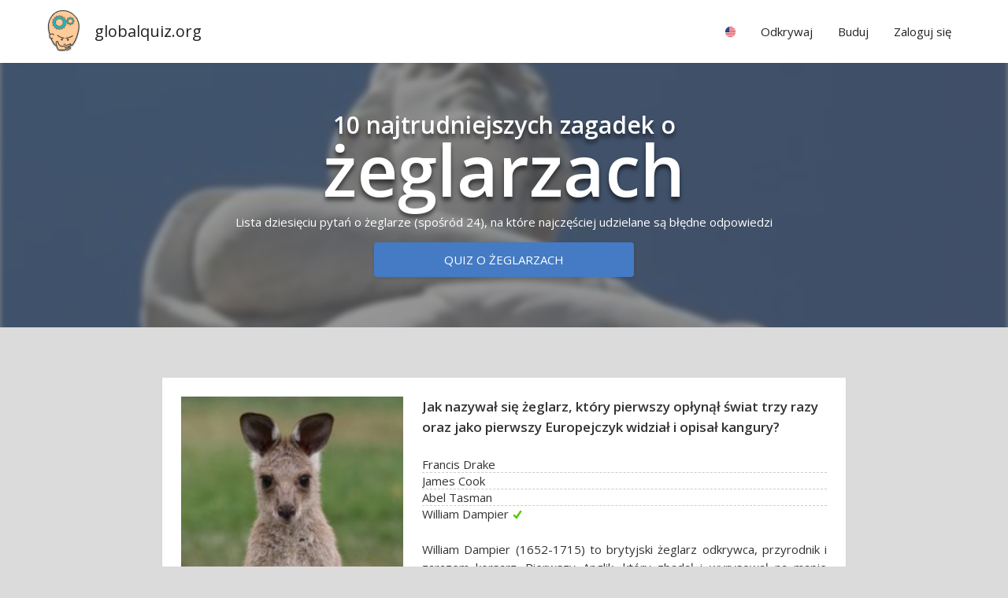

--- FILE ---
content_type: text/html; charset=utf-8
request_url: https://globalquiz.org/pl/najtrudniejsze-zagadki-zeglarze/
body_size: 10436
content:
<!DOCTYPE html>
<html lang="pl">
<head>
<script>ua=0;cc="US";cn="Stany Zjednoczone";l='pl';</script>


<meta charset="utf-8">
<!--[if lt IE 9]>
<script src="http://html5shim.googlecode.com/svn/trunk/html5.js"></script>
<![endif]--> 
<title>10 najtrudniejszych zagadek o żeglarzach | globalquiz.org</title>
<meta name="description" content="Lista dziesięciu pytań o żeglarze (spośród 24), na które najczęściej udzielane są błędne odpowiedzi" />
<meta name="viewport" content="width=device-width, initial-scale=1.0, maximum-scale=1.0" />
<meta name="keywords" content="żeglarze, zagadki, najtrudniejsze pytania" />
<link rel="stylesheet" href="/media/26/css/main.css" type="text/css" />

<link rel="alternate" hreflang="de" href="/de/segler-r%C3%A4tsel/" />
<link rel="alternate" hreflang="en" href="/en/toughest-sailors-riddles/" />
<link rel="alternate" hreflang="pl" href="/pl/najtrudniejsze-zagadki-zeglarze/" />

<meta property="fb:app_id" content="148499115314210" /> 
<meta property="og:url" content="https://globalquiz.org/pl/najtrudniejsze-zagadki-zeglarze/" />
<meta property="og:type" content="article" />


<meta property="og:title" content="10 najtrudniejszych zagadek o żeglarzach" />
<meta property="og:site_name" content="GlobalQuiz" />
<meta property="og:image" content="https://globalquiz.org/media/pic/300/873.jpg" />
<meta property="og:description" content="Jak nazywał się żeglarz, który pierwszy opłynął świat trzy razy oraz jako pierwszy Europejczyk widział i opisał kangury? Jak nazywała się pierwsza kobieta-admirał w Hiszpanii? Kto pierwszy samotnie przepłynął przez strefę ryczących czterdziestek dookoła świata?" />
<meta property="og:section" content="Najtrud&shy;niejsze zagadki " />


<script async src="//pagead2.googlesyndication.com/pagead/js/adsbygoogle.js"></script>
<script>
     (adsbygoogle = window.adsbygoogle || []).push({
          google_ad_client: "ca-pub-2026375587207014",
          enable_page_level_ads: true
     });
</script>


<link rel="stylesheet" href="https://fonts.googleapis.com/css?family=Open+Sans:400,600&subset=latin-ext,latin" media="(min-width: 801px)">

<link rel="shortcut icon" href="/media/favicon.ico" />


</head>
<body id="WebPage" itemscope itemtype="https://schema.org/WebPage" class="imageboard facts nfacts pl">
<div id="fullpageheight">


<header><div class="pagewidth"><a class="logo" href="/pl/">globalquiz.org</a><div id="mobile-menu-expand"></div><nav><ul class="mainmenu"><li class="group"><div class="label"><span class="rflag" id="mf"></span></div><ul class="langs"><li><a href="/de/segler-r%C3%A4tsel/" hreflang="de">język niemiecki &raquo;</a></li><li><a href="/en/toughest-sailors-riddles/" hreflang="en">język angielski &raquo;</a></li><li><a href="/ru/%D1%81%D0%B0%D0%BC%D1%8B%D0%B5-%D1%82%D1%80%D1%83%D0%B4%D0%BD%D1%8B%D0%B5-%D0%B7%D0%B0%D0%B3%D0%B0%D0%B4%D0%BA%D0%B8/" hreflang="ru">język rosyjski &raquo;</a></li><li><a href="/fr/%C3%A9nigmes/" hreflang="fr">język francuski &raquo;</a></li><li><a href="/nl/moeilijkste-raadsels/" hreflang="nl">język niderlandzki &raquo;</a></li><li><a href="/es/enigmas/" hreflang="es">język hiszpański &raquo;</a></li><li><a href="/uk/%D0%BD%D0%B0%D0%B9%D1%81%D0%BA%D0%BB%D0%B0%D0%B4%D0%BD%D1%96%D1%88%D1%96-%D0%B7%D0%B0%D0%B3%D0%B0%D0%B4%D0%BA%D0%B8/" hreflang="uk">język ukraiński &raquo;</a></li><li><a href="/pt/enigmas/" hreflang="pt">język portugalski &raquo;</a></li><li><a href="/it/enigmi/" hreflang="it">język włoski &raquo;</a></li><li class="tip">Twój kraj
                            
                            <a href="/pl/ustawienia/" id="rep-country-name"><span class="rflag"></span>&nbsp;&nbsp;<span class="rep-country-name"></span></a></li></ul></li><li class="group"><div class="label">Odkrywaj</div><ul><li><a href="/pl/ciekawostki/">Ciekawostki &raquo;</a></li><li><a href="/pl/najtrudniejsze-zagadki/">Najtrud&shy;niejsze zagadki &raquo;</a></li><li><a href="/pl/mapy-wiedzy/">Mapy wiedzy &raquo;</a></li></ul></li><li class="group"><div class="label">Buduj</div><ul class="stickright"><li><a href="/pl/rankingi/autorzy/">Ranking autorów &raquo;</a></li><li><a href="/pl/pytania/">Ostatnie pytania &raquo;</a></li><li><a rel="nofollow" href="/pl/tlumacz-pytania/">Przetłumacz pytanie &raquo;</a></li><li><a rel="nofollow" href="/pl/dodaj-pytanie/">Dodaj nowe pytanie &raquo;</a></li><li><a rel="nofollow" href="/pl/moje-pytania/">Moje pytania &raquo;</a></li></ul></li><li class="group authenticated-only"><div class="label">Mój profil</div><ul class="stickright"><li><a rel="nofollow" href="/pl/moj-profil/">Profil wiedzy &raquo;</a></li><li><a rel="nofollow" href="/pl/ostatnie-odpowiedzi/">Ostatnie odpowiedzi &raquo;</a></li><li><a rel="nofollow" href="/pl/ustawienia/">Ustawienia &raquo;</a></li><li><a rel="nofollow" href="/pl/accounts/logout/">Wyloguj się</a></li></ul></li><li class="group unlogged-only"><div class="label important">Zaloguj się</div><ul class="stickright"><li><a rel="nofollow" class="facebook-button" title="Facebook" href="/pl/accounts/facebook/login/">Zaloguj z Facebook</a></li><li><a rel="nofollow" class="google-button" title="Google" href="/pl/accounts/google/login/">Zaloguj z Google</a></li><li><a rel="nofollow" href="/pl/accounts/login/">Zaloguj podając email</a></li></ul></li></ul></nav></div></header>


<main>
<article>

<div class="board">
    <div class="bgimage-holder crop3">
        <img class="bgimage" alt="bg" src="/media/pic/300/873.jpg">
    </div>
    <div class="bgimage-overlay"></div>    
    <div class="pagewidth panel" style="position:relative;">
        
        <h1 itemprop="name" class="emphasized sbh">10 najtrudniejszych zagadek o <span class="emphasis long">że&shy;gla&shy;rzach</span></h1>
         
            <div class="factsteaser sbh">Lista dziesięciu pytań o żeglarze (spośród 24), na które najczęściej udzielane są błędne odpowiedzi</div>
            <a class="button-normalized" href="/pl/quiz-zeglarze/">Quiz o żeglarzach</a>
           
    </div>
    
</div>




<div class="wideonly sth"></div> 
<div class="pagewidth grid" style="max-width:900px">   
    <div>
        
        <div class="panel" style="float:left;width:100%" itemprop="itemListElement" itemscope>          
            








    





<div class="questioncard correct3 noresult "> 

        

        
            

        

    

    

    <div class="main-container clickable">

        <a class="main" href="/pl/pytanie/jak-nazywal-si%C4%99-%C5%BCeglarz-kt%C3%B3ry-pierwszy-oplyn%C4%85l-%C5%9Bwiat-trzy/">

            <div class="img" style="background-image:url('/media/pic/300/18129.jpg')"></div>    
            <div class="question">Jak nazywał się żeglarz, który pierwszy opłynął świat trzy razy oraz jako pierwszy Europejczyk widział i opisał kangury?            
            </div>

            
            <div class="qtable correct-row-3">                                
                <div>                                    
                    <div class="cell-label-short"><span>Francis Drake</span></div>
                    
                    
                </div>
                <div>
                    <div class="cell-label-short"><span>James Cook</span></div>
                    
                    
                </div>
                <div>
                    <div class="cell-label-short"><span>Abel Tasman</span></div>
                    
                    
                </div>
                <div>
                    <div class="cell-label-short"><span>William Dampier</span></div>
                    
                    
                </div>                            
            </div>  
                                                                                   
            <div class="expl">William Dampier (1652-1715) to brytyjski żeglarz odkrywca, przyrodnik i zarazem korsarz. Pierwszy Anglik, który zbadał i wyrysował na mapie część Australii i Nowej Gwinei. Był pierwszym żeglarzem, który opłynął świat trzy razy. William Dampier był też pierwszym Europejczykiem, który w 1699 r. widział i opisał kangury. Podróże Dampiera uznaje się za początek naukowej eksploracji obszaru Pacyfiku.</div>

        </a>

        
                    
        <span class="author">---</span>
                

        
                
            <div class="icons-bar">

                


                

                
                <div class="share-combo">  
                    <div class="icon icon-share"></div>
                    <div class="icons">
                        <a class="icon icon-fb with-bg"></a>
                        <a class="icon icon-pi with-bg"></a>
                        <a class="icon icon-tw with-bg"></a>                
                        
                    </div>                
                    <div class="info-popup">Udostępnij i zaproś nowych graczy do gry!</div>
                </div>
                

                 
                <div>
                    <a class="icon icon-edit" href="/pl/pytanie/jak-nazywal-si%C4%99-%C5%BCeglarz-kt%C3%B3ry-pierwszy-oplyn%C4%85l-%C5%9Bwiat-trzy/zmien/"></a>
                    <div class="info-popup">Popraw to pytanie</div>
                </div>
                



                

                <div class="icon-with-value dislike with-onhover-menu" id="vldn-40160">
                    <div class="icon icon-dislike"></div>
                    <div class="value" id="vldn-score-40160">0</div>                        
                    <div class="onhover-menu">                                            
                        <div class="white littleraised">
                            <div class="menuitem votedislike" id="vd-u-40160"><div class="icon icon-dislike"></div>Zupełnie nieciekawe</div>
                            <div class="menuitem votedislike" id="vd-d-40160"><div class="icon icon-dislike"></div>Zbyt trudne lub zawiłe</div>
                            <div class="menuitem votedislike" id="vd-p-40160"><div class="icon icon-dislike"></div>Źle sformułowane</div>
                            <div class="menuitem votedislike" id="vd-i-40160"><div class="icon icon-dislike"></div>Błędne lub dyskusyjne</div>                            
                            <a class="menuitem" href="/pl/pytanie/jak-nazywal-si%C4%99-%C5%BCeglarz-kt%C3%B3ry-pierwszy-oplyn%C4%85l-%C5%9Bwiat-trzy/zmien/"><div class="icon icon-edit"></div>Popraw to pytanie</a>
                            
                            <div class="menuitem">
                                <div class="icon icon-sources"></div><a href="https://pl.wikipedia.org/wiki/William_Dampier" rel="nofollow" target="_blank">wikipedia → William Dampier</a>
                            </div>
                                                      
                        </div>
                    </div>                
                </div> 
                
                <div class="icon-with-value votelike" id="vlup-40160">
                    <div class="icon icon-like"></div>
                    <div class="value" id="vlup-score-40160">5</div>
                    <div class="info-popup">Bardzo interesujące!</div>
                </div>
     
                
             
               

            </div>
        
       

        

    </div>
    

    
        <a class="button-normalized internal-link" href="/pl/najtrudniejsze-zagadki-odkrycia-geograficzne/">zagadki o odkryciach geograficznych</a>
    

    

    

    


        
    

    
    <div style="clear:both"></div>
</div>



 















        </div>            
        
        <div class="panel" style="float:left;width:100%" itemprop="itemListElement" itemscope>          
            








    





<div class="questioncard correct1 noresult "> 

        

        
            

        

    

    

    <div class="main-container clickable">

        <a class="main" href="/pl/pytanie/jak-nazywala-si%C4%99-pierwsza-kobieta-admiral-w-hiszpanii/">

            <div class="img" style="background-image:url('/media/pic/300/13364.jpg')"></div>    
            <div class="question">Jak nazywała się pierwsza kobieta-admirał w Hiszpanii?            
            </div>

            
            <div class="qtable correct-row-1">                                
                <div>                                    
                    <div class="cell-label-short"><span>Mencia Calderón</span></div>
                    
                    
                </div>
                <div>
                    <div class="cell-label-short"><span>Isabel Barreto </span></div>
                    
                    
                </div>
                <div>
                    <div class="cell-label-short"><span>Isabel Calderón</span></div>
                    
                    
                </div>
                <div>
                    <div class="cell-label-short"><span>Mencia Mendoza</span></div>
                    
                    
                </div>                            
            </div>  
                                                                                   
            <div class="expl">Isabel Barreto uczestniczyła w ekspedycji męża, Álvaro de Mendaña de Neyra, która   odkryła wyspy Markizy, a następnie Wyspy Santa Cruz (1595r.). W trakcie wyprawy wśród marynarzy wybuchła epidemia malarii, która zabiła także de Mendañę. Przed śmiercią dowódca wyprawy przekazał cały swój majątek i wszystkie swoje urzędy żonie. Po śmierci brata Lorenza w połowie listopada Barreto przejęła dowództwo nad flotyllą jako pierwsza kobieta-admirał w Hiszpanii. </div>

        </a>

        
                    
        <span class="author">Sens</span>
                

        
                
            <div class="icons-bar">

                


                

                
                <div class="share-combo">  
                    <div class="icon icon-share"></div>
                    <div class="icons">
                        <a class="icon icon-fb with-bg"></a>
                        <a class="icon icon-pi with-bg"></a>
                        <a class="icon icon-tw with-bg"></a>                
                        
                    </div>                
                    <div class="info-popup">Udostępnij i zaproś nowych graczy do gry!</div>
                </div>
                

                 
                <div>
                    <a class="icon icon-edit" href="/pl/pytanie/jak-nazywala-si%C4%99-pierwsza-kobieta-admiral-w-hiszpanii/zmien/"></a>
                    <div class="info-popup">Popraw to pytanie</div>
                </div>
                



                

                <div class="icon-with-value dislike with-onhover-menu" id="vldn-27374">
                    <div class="icon icon-dislike"></div>
                    <div class="value" id="vldn-score-27374">0</div>                        
                    <div class="onhover-menu">                                            
                        <div class="white littleraised">
                            <div class="menuitem votedislike" id="vd-u-27374"><div class="icon icon-dislike"></div>Zupełnie nieciekawe</div>
                            <div class="menuitem votedislike" id="vd-d-27374"><div class="icon icon-dislike"></div>Zbyt trudne lub zawiłe</div>
                            <div class="menuitem votedislike" id="vd-p-27374"><div class="icon icon-dislike"></div>Źle sformułowane</div>
                            <div class="menuitem votedislike" id="vd-i-27374"><div class="icon icon-dislike"></div>Błędne lub dyskusyjne</div>                            
                            <a class="menuitem" href="/pl/pytanie/jak-nazywala-si%C4%99-pierwsza-kobieta-admiral-w-hiszpanii/zmien/"><div class="icon icon-edit"></div>Popraw to pytanie</a>
                            
                            <div class="menuitem">
                                <div class="icon icon-sources"></div><a href="https://pl.m.wikipedia.org/wiki/Isabel_Barreto" rel="nofollow" target="_blank">wikipedia → Isabel Barreto</a>
                            </div>
                                                      
                        </div>
                    </div>                
                </div> 
                
                <div class="icon-with-value votelike" id="vlup-27374">
                    <div class="icon icon-like"></div>
                    <div class="value" id="vlup-score-27374">3</div>
                    <div class="info-popup">Bardzo interesujące!</div>
                </div>
     
                
             
               

            </div>
        
       

        

    </div>
    

    
        <a class="button-normalized internal-link" href="/pl/najtrudniejsze-zagadki-ocean-spokojny/">zagadki o Oceanie Spokojnym</a>
    

    

    

    


        
    

    
    <div style="clear:both"></div>
</div>



 















        </div>            
        
        <div class="panel" style="float:left;width:100%" itemprop="itemListElement" itemscope>          
            








    





<div class="questioncard correct3 noresult "> 

        

        
            

        

    

    

    <div class="main-container clickable">

        <a class="main" href="/pl/pytanie/pierwszym-czlowiekiem-kt%C3%B3ry-samotnie-przeplyn%C4%85l-przez-stref%C4%99/">

            <div class="img" style="background-image:url('/media/pic/300/14817.jpg')"></div>    
            <div class="question">Kto pierwszy samotnie przepłynął przez strefę ryczących czterdziestek dookoła świata?            
            </div>

            
            <div class="qtable correct-row-3">                                
                <div>                                    
                    <div class="cell-label-short"><span>Anglik Sir Robin Knox-Johnsto</span></div>
                    
                    
                </div>
                <div>
                    <div class="cell-label-short"><span>Anglik Jonathan Raban</span></div>
                    
                    
                </div>
                <div>
                    <div class="cell-label-short"><span>Francuz Bernard Moitessier </span></div>
                    
                    
                </div>
                <div>
                    <div class="cell-label-short"><span>Argentyńczyk Vito Dumas </span></div>
                    
                    
                </div>                            
            </div>  
                                                                                   
            <div class="expl">Strefa ryczących czterdziestek to pas wód oceanicznych biegnący nieprzerwanie wokół południowej półkuli kuli ziemskiej, w przybliżeniu pomiędzy 40° i 50° szerokości geograficznej południowej. Pierwszym człowiekiem, który samotnie przepłynął przez tą  strefę  dookoła świata był Argentyńczyk Vito Dumas w latach 1942-1943.</div>

        </a>

        
                    
        <span class="author">Ts</span>
                

        
                
            <div class="icons-bar">

                


                

                
                <div class="share-combo">  
                    <div class="icon icon-share"></div>
                    <div class="icons">
                        <a class="icon icon-fb with-bg"></a>
                        <a class="icon icon-pi with-bg"></a>
                        <a class="icon icon-tw with-bg"></a>                
                        
                    </div>                
                    <div class="info-popup">Udostępnij i zaproś nowych graczy do gry!</div>
                </div>
                

                 
                <div>
                    <a class="icon icon-edit" href="/pl/pytanie/pierwszym-czlowiekiem-kt%C3%B3ry-samotnie-przeplyn%C4%85l-przez-stref%C4%99/zmien/"></a>
                    <div class="info-popup">Popraw to pytanie</div>
                </div>
                



                

                <div class="icon-with-value dislike with-onhover-menu" id="vldn-16077">
                    <div class="icon icon-dislike"></div>
                    <div class="value" id="vldn-score-16077">0</div>                        
                    <div class="onhover-menu">                                            
                        <div class="white littleraised">
                            <div class="menuitem votedislike" id="vd-u-16077"><div class="icon icon-dislike"></div>Zupełnie nieciekawe</div>
                            <div class="menuitem votedislike" id="vd-d-16077"><div class="icon icon-dislike"></div>Zbyt trudne lub zawiłe</div>
                            <div class="menuitem votedislike" id="vd-p-16077"><div class="icon icon-dislike"></div>Źle sformułowane</div>
                            <div class="menuitem votedislike" id="vd-i-16077"><div class="icon icon-dislike"></div>Błędne lub dyskusyjne</div>                            
                            <a class="menuitem" href="/pl/pytanie/pierwszym-czlowiekiem-kt%C3%B3ry-samotnie-przeplyn%C4%85l-przez-stref%C4%99/zmien/"><div class="icon icon-edit"></div>Popraw to pytanie</a>
                            
                            <div class="menuitem">
                                <div class="icon icon-sources"></div><a href="https://pl.wikipedia.org/wiki/Vito_Dumas" rel="nofollow" target="_blank">wikipedia → Vito Dumas</a>
                            </div>
                                                      
                        </div>
                    </div>                
                </div> 
                
                <div class="icon-with-value votelike" id="vlup-16077">
                    <div class="icon icon-like"></div>
                    <div class="value" id="vlup-score-16077">3</div>
                    <div class="info-popup">Bardzo interesujące!</div>
                </div>
     
                
             
               

            </div>
        
       

        

    </div>
    

    
        <a class="button-normalized internal-link" href="/pl/najtrudniejsze-zagadki-oceany/">zagadki o oceanach</a>
    

    

    

    


        
    

    
    <div style="clear:both"></div>
</div>



 















        </div>            
        
        <div class="panel" style="float:left;width:100%" itemprop="itemListElement" itemscope>          
            








    





<div class="questioncard correct2 noresult "> 

        

        
            

        

    

    

    <div class="main-container clickable">

        <a class="main" href="/pl/pytanie/jak-nazywal-si%C4%99-faworyt-kr%C3%B3lowej-el%C5%BCbiety-i-kt%C3%B3ry-w-1595-r/">

            <div class="img" style="background-image:url('/media/pic/300/15008.jpg')"></div>    
            <div class="question">Jak nazywał się faworyt królowej Elżbiety I który w 1595 r. dowodził ekspedycją w poszukiwaniu legendarnego El Dorado?            
            </div>

            
            <div class="qtable correct-row-2">                                
                <div>                                    
                    <div class="cell-label-short"><span>Henry Hudson</span></div>
                    
                    
                </div>
                <div>
                    <div class="cell-label-short"><span>Francis Drake</span></div>
                    
                    
                </div>
                <div>
                    <div class="cell-label-short"><span>Walter Raleigh</span></div>
                    
                    
                </div>
                <div>
                    <div class="cell-label-short"><span>Matthew Flinders</span></div>
                    
                    
                </div>                            
            </div>  
                                                                                   
            <div class="expl">Sir Walter Raleigh (1554-1618) to angielski żeglarz i pisarz, faworyt Elżbiety I. W latach 1584–1589 organizował próby angielskiej kolonizacji Ameryki Północnej. W 1595 r. dowodził ekspedycją do Gujany i w górę rzeki Orinoko w poszukiwaniu legendarnego El Dorado. Oskarżony o spisek przeciwko Jakubowi I i skazany na śmierć. Został ścięty w 1618 r.</div>

        </a>

        
                    
        <span class="author">---</span>
                

        
                
            <div class="icons-bar">

                


                

                
                <div class="share-combo">  
                    <div class="icon icon-share"></div>
                    <div class="icons">
                        <a class="icon icon-fb with-bg"></a>
                        <a class="icon icon-pi with-bg"></a>
                        <a class="icon icon-tw with-bg"></a>                
                        
                    </div>                
                    <div class="info-popup">Udostępnij i zaproś nowych graczy do gry!</div>
                </div>
                

                 
                <div>
                    <a class="icon icon-edit" href="/pl/pytanie/jak-nazywal-si%C4%99-faworyt-kr%C3%B3lowej-el%C5%BCbiety-i-kt%C3%B3ry-w-1595-r/zmien/"></a>
                    <div class="info-popup">Popraw to pytanie</div>
                </div>
                



                

                <div class="icon-with-value dislike with-onhover-menu" id="vldn-30879">
                    <div class="icon icon-dislike"></div>
                    <div class="value" id="vldn-score-30879">0</div>                        
                    <div class="onhover-menu">                                            
                        <div class="white littleraised">
                            <div class="menuitem votedislike" id="vd-u-30879"><div class="icon icon-dislike"></div>Zupełnie nieciekawe</div>
                            <div class="menuitem votedislike" id="vd-d-30879"><div class="icon icon-dislike"></div>Zbyt trudne lub zawiłe</div>
                            <div class="menuitem votedislike" id="vd-p-30879"><div class="icon icon-dislike"></div>Źle sformułowane</div>
                            <div class="menuitem votedislike" id="vd-i-30879"><div class="icon icon-dislike"></div>Błędne lub dyskusyjne</div>                            
                            <a class="menuitem" href="/pl/pytanie/jak-nazywal-si%C4%99-faworyt-kr%C3%B3lowej-el%C5%BCbiety-i-kt%C3%B3ry-w-1595-r/zmien/"><div class="icon icon-edit"></div>Popraw to pytanie</a>
                            
                            <div class="menuitem">
                                <div class="icon icon-sources"></div><a href="https://pl.wikipedia.org/wiki/Walter_Raleigh" rel="nofollow" target="_blank">wikipedia → Walter Raleigh</a>
                            </div>
                                                      
                        </div>
                    </div>                
                </div> 
                
                <div class="icon-with-value votelike" id="vlup-30879">
                    <div class="icon icon-like"></div>
                    <div class="value" id="vlup-score-30879">3</div>
                    <div class="info-popup">Bardzo interesujące!</div>
                </div>
     
                
             
               

            </div>
        
       

        

    </div>
    

    
        <a class="button-normalized internal-link" href="/pl/najtrudniejsze-zagadki-odkrywcy/">zagadki o odkrywcach</a>
    

    

    

    


        
    

    
    <div style="clear:both"></div>
</div>



 















        </div>            
        
        <div class="panel" style="float:left;width:100%" itemprop="itemListElement" itemscope>          
            








    





<div class="questioncard correct2 noresult "> 

        

        
            

        

    

    

    <div class="main-container clickable">

        <a class="main" href="/pl/pytanie/ktorym-krajem-rzadzil-wilhelm-zeglarz/">

            <div class="img" style="background-image:url('/media/pic/300/16343.jpg')"></div>    
            <div class="question">Którym krajem rządził Wilhelm Żeglarz?            
            </div>

            
            <div class="qtable correct-row-2">                                
                <div>                                    
                    <div class="cell-label-short"><span>Portugalią</span></div>
                    
                    
                </div>
                <div>
                    <div class="cell-label-short"><span>Hiszpanią</span></div>
                    
                    
                </div>
                <div>
                    <div class="cell-label-short"><span>Wielką Brytanią</span></div>
                    
                    
                </div>
                <div>
                    <div class="cell-label-short"><span>Norwegią</span></div>
                    
                    
                </div>                            
            </div>  
                                                                                   
            <div class="expl">Wilhelm IV Hanowerski miał dwóch starszych braci i w czasach jego młodości nie sądzono, by miał zasiąść na tronie. Dlatego został oficerem Royal Navy i służył wiele lat na Morzu Karaibskim. W wieku 64 lat odziedziczył tron Anglii po tym, gdy dwaj jego starsi bracia zmarli nie pozostawiając następców.</div>

        </a>

        
                    
        <span class="author">globalquiz.org</span>
                

        
                
            <div class="icons-bar">

                


                

                
                <div class="share-combo">  
                    <div class="icon icon-share"></div>
                    <div class="icons">
                        <a class="icon icon-fb with-bg"></a>
                        <a class="icon icon-pi with-bg"></a>
                        <a class="icon icon-tw with-bg"></a>                
                        
                    </div>                
                    <div class="info-popup">Udostępnij i zaproś nowych graczy do gry!</div>
                </div>
                

                 
                <div>
                    <a class="icon icon-edit" href="/pl/pytanie/ktorym-krajem-rzadzil-wilhelm-zeglarz/zmien/"></a>
                    <div class="info-popup">Popraw to pytanie</div>
                </div>
                



                

                <div class="icon-with-value dislike with-onhover-menu" id="vldn-3465">
                    <div class="icon icon-dislike"></div>
                    <div class="value" id="vldn-score-3465">0</div>                        
                    <div class="onhover-menu">                                            
                        <div class="white littleraised">
                            <div class="menuitem votedislike" id="vd-u-3465"><div class="icon icon-dislike"></div>Zupełnie nieciekawe</div>
                            <div class="menuitem votedislike" id="vd-d-3465"><div class="icon icon-dislike"></div>Zbyt trudne lub zawiłe</div>
                            <div class="menuitem votedislike" id="vd-p-3465"><div class="icon icon-dislike"></div>Źle sformułowane</div>
                            <div class="menuitem votedislike" id="vd-i-3465"><div class="icon icon-dislike"></div>Błędne lub dyskusyjne</div>                            
                            <a class="menuitem" href="/pl/pytanie/ktorym-krajem-rzadzil-wilhelm-zeglarz/zmien/"><div class="icon icon-edit"></div>Popraw to pytanie</a>
                            
                            <div class="menuitem">
                                <div class="icon icon-sources"></div><a href="https://pl.wikipedia.org/wiki/Wilhelm_IV_Hanowerski" rel="nofollow" target="_blank">wikipedia → Wilhelm IV Hanowerski</a>
                            </div>
                                                      
                        </div>
                    </div>                
                </div> 
                
                <div class="icon-with-value votelike" id="vlup-3465">
                    <div class="icon icon-like"></div>
                    <div class="value" id="vlup-score-3465">3</div>
                    <div class="info-popup">Bardzo interesujące!</div>
                </div>
     
                
             
               

            </div>
        
       

        

    </div>
    

    
        <a class="button-normalized internal-link" href="/pl/najtrudniejsze-zagadki-krolowie-europy/">zagadki o królach Europy</a>
    

    

    

    


        
    

    
    <div style="clear:both"></div>
</div>



 















        </div>            
        
        <div class="panel" style="float:left;width:100%" itemprop="itemListElement" itemscope>          
            








    





<div class="questioncard correct0 noresult "> 

        

        
            

        

    

    

    <div class="main-container clickable">

        <a class="main" href="/pl/pytanie/kto-pierwszy-odbyl-samotny-rejs-dookola-%C5%9Bwiata/">

            <div class="img" style="background-image:url('/media/pic/300/18259.jpg')"></div>    
            <div class="question">Kto pierwszy odbył samotny rejs dookoła świata?            
            </div>

            
            <div class="qtable correct-row-0">                                
                <div>                                    
                    <div class="cell-label-short"><span>Joshua Slocum</span></div>
                    
                    
                </div>
                <div>
                    <div class="cell-label-short"><span>Alec Rose</span></div>
                    
                    
                </div>
                <div>
                    <div class="cell-label-short"><span>Robin Knox-Johnston</span></div>
                    
                    
                </div>
                <div>
                    <div class="cell-label-short"><span>Jock Fleming</span></div>
                    
                    
                </div>                            
            </div>  
                                                                                   
            <div class="expl">Joshua Slocum pochodził z Nowej Szkocji. W wieku 12 lat uciekł z domu i rozpoczął życie na morzu. W kwietniu 1895 roku wypłynął w Bostonie w rejs, który miał trwać trzy lata. Na 11-metrowym półtoramasztowcu „Spray” pokonał odległość 74 tysięcy kilometrów, stając się pierwszym człowiekiem, który samotnie opłynął świat.  </div>

        </a>

        
                    
        <span class="author">Ts</span>
                

        
                
            <div class="icons-bar">

                


                

                
                <div class="share-combo">  
                    <div class="icon icon-share"></div>
                    <div class="icons">
                        <a class="icon icon-fb with-bg"></a>
                        <a class="icon icon-pi with-bg"></a>
                        <a class="icon icon-tw with-bg"></a>                
                        
                    </div>                
                    <div class="info-popup">Udostępnij i zaproś nowych graczy do gry!</div>
                </div>
                

                 
                <div>
                    <a class="icon icon-edit" href="/pl/pytanie/kto-pierwszy-odbyl-samotny-rejs-dookola-%C5%9Bwiata/zmien/"></a>
                    <div class="info-popup">Popraw to pytanie</div>
                </div>
                



                

                <div class="icon-with-value dislike with-onhover-menu" id="vldn-40499">
                    <div class="icon icon-dislike"></div>
                    <div class="value" id="vldn-score-40499">0</div>                        
                    <div class="onhover-menu">                                            
                        <div class="white littleraised">
                            <div class="menuitem votedislike" id="vd-u-40499"><div class="icon icon-dislike"></div>Zupełnie nieciekawe</div>
                            <div class="menuitem votedislike" id="vd-d-40499"><div class="icon icon-dislike"></div>Zbyt trudne lub zawiłe</div>
                            <div class="menuitem votedislike" id="vd-p-40499"><div class="icon icon-dislike"></div>Źle sformułowane</div>
                            <div class="menuitem votedislike" id="vd-i-40499"><div class="icon icon-dislike"></div>Błędne lub dyskusyjne</div>                            
                            <a class="menuitem" href="/pl/pytanie/kto-pierwszy-odbyl-samotny-rejs-dookola-%C5%9Bwiata/zmien/"><div class="icon icon-edit"></div>Popraw to pytanie</a>
                            
                            <div class="menuitem">
                                <div class="icon icon-sources"></div><a href="https://pl.wikipedia.org/wiki/Joshua_Slocum" rel="nofollow" target="_blank">wikipedia → Joshua Slocum</a>
                            </div>
                                                      
                        </div>
                    </div>                
                </div> 
                
                <div class="icon-with-value votelike" id="vlup-40499">
                    <div class="icon icon-like"></div>
                    <div class="value" id="vlup-score-40499">5</div>
                    <div class="info-popup">Bardzo interesujące!</div>
                </div>
     
                
             
               

            </div>
        
       

        

    </div>
    

    
        <a class="button-normalized internal-link" href="/pl/najtrudniejsze-zagadki-zeglarstwo/">zagadki o żeglarstwie</a>
    

    

    

    


        
    

    
    <div style="clear:both"></div>
</div>



 















        </div>            
        
        <div class="panel" style="float:left;width:100%" itemprop="itemListElement" itemscope>          
            








    





<div class="questioncard correct2 noresult "> 

        

        
            

        

    

    

    <div class="main-container clickable">

        <a class="main" href="/pl/pytanie/jakiej-narodowo%C5%9Bci-byl-odkrywca-nowej-funlandii-i-p%C3%B3lwyspu/">

            <div class="img" style="background-image:url('/media/pic/300/4297.jpg')"></div>    
            <div class="question">Jakiej narodowości był odkrywca Nowej Fundlandii i półwyspu Labrador powszechnie znany jako John Cabot?            
            </div>

            
            <div class="qtable correct-row-2">                                
                <div>                                    
                    <div class="cell-label-short"><span>Angielskiej</span></div>
                    
                    
                </div>
                <div>
                    <div class="cell-label-short"><span>Francuskiej</span></div>
                    
                    
                </div>
                <div>
                    <div class="cell-label-short"><span>Włoskiej</span></div>
                    
                    
                </div>
                <div>
                    <div class="cell-label-short"><span>Irlandzkiej</span></div>
                    
                    
                </div>                            
            </div>  
                                                                                   
            <div class="expl">Genueńczyk Giovanni Caboto, obywatel Republiki Weneckiej osiadł w Anglii w 1484 stając się kapitanem floty Henryka VII. Starając się odkryć Przejście Północno-Zachodnie do Chin dopłynął na Nową Funlandię i Labrador.</div>

        </a>

        
                    
        <span class="author">smyru</span>
                

        
                
            <div class="icons-bar">

                


                

                
                <div class="share-combo">  
                    <div class="icon icon-share"></div>
                    <div class="icons">
                        <a class="icon icon-fb with-bg"></a>
                        <a class="icon icon-pi with-bg"></a>
                        <a class="icon icon-tw with-bg"></a>                
                        
                    </div>                
                    <div class="info-popup">Udostępnij i zaproś nowych graczy do gry!</div>
                </div>
                

                 
                <div>
                    <a class="icon icon-edit" href="/pl/pytanie/jakiej-narodowo%C5%9Bci-byl-odkrywca-nowej-funlandii-i-p%C3%B3lwyspu/zmien/"></a>
                    <div class="info-popup">Popraw to pytanie</div>
                </div>
                



                

                <div class="icon-with-value dislike with-onhover-menu" id="vldn-7695">
                    <div class="icon icon-dislike"></div>
                    <div class="value" id="vldn-score-7695">0</div>                        
                    <div class="onhover-menu">                                            
                        <div class="white littleraised">
                            <div class="menuitem votedislike" id="vd-u-7695"><div class="icon icon-dislike"></div>Zupełnie nieciekawe</div>
                            <div class="menuitem votedislike" id="vd-d-7695"><div class="icon icon-dislike"></div>Zbyt trudne lub zawiłe</div>
                            <div class="menuitem votedislike" id="vd-p-7695"><div class="icon icon-dislike"></div>Źle sformułowane</div>
                            <div class="menuitem votedislike" id="vd-i-7695"><div class="icon icon-dislike"></div>Błędne lub dyskusyjne</div>                            
                            <a class="menuitem" href="/pl/pytanie/jakiej-narodowo%C5%9Bci-byl-odkrywca-nowej-funlandii-i-p%C3%B3lwyspu/zmien/"><div class="icon icon-edit"></div>Popraw to pytanie</a>
                            
                            <div class="menuitem">
                                <div class="icon icon-sources"></div><a href="https://pl.wikipedia.org/wiki/Giovanni_Caboto" rel="nofollow" target="_blank">wikipedia → Giovanni Caboto</a>
                            </div>
                                                      
                        </div>
                    </div>                
                </div> 
                
                <div class="icon-with-value votelike" id="vlup-7695">
                    <div class="icon icon-like"></div>
                    <div class="value" id="vlup-score-7695">3</div>
                    <div class="info-popup">Bardzo interesujące!</div>
                </div>
     
                
             
               

            </div>
        
       

        

    </div>
    

    
        <a class="button-normalized internal-link" href="/pl/najtrudniejsze-zagadki-ameryka/">zagadki o Ameryce</a>
    

    

    

    


        
    

    
    <div style="clear:both"></div>
</div>



 















        </div>            
        
        <div class="panel" style="float:left;width:100%" itemprop="itemListElement" itemscope>          
            








    





<div class="questioncard correct0 noresult "> 

        

        
            

        

    

    

    <div class="main-container clickable">

        <a class="main" href="/pl/pytanie/kt%C3%B3ry-europejczyk-dotarl-jako-pierwszy-na-fid%C5%BCi/">

            <div class="img" style="background-image:url('/media/pic/300/14577.jpg')"></div>    
            <div class="question">Który Europejczyk dotarł jako pierwszy na  Fidżi?            
            </div>

            
            <div class="qtable correct-row-0">                                
                <div>                                    
                    <div class="cell-label-short"><span>Abel Tasman </span></div>
                    
                    
                </div>
                <div>
                    <div class="cell-label-short"><span>James Cook</span></div>
                    
                    
                </div>
                <div>
                    <div class="cell-label-short"><span>Vasco da Gama</span></div>
                    
                    
                </div>
                <div>
                    <div class="cell-label-short"><span>Bartolomeo Diaz</span></div>
                    
                    
                </div>                            
            </div>  
                                                                                   
            <div class="expl">Pierwszym Europejczykiem, który tu dotarł był Abel Tasman w 1643. Następnie w 1774 wyspy były badane przez Jamesa Cooka. W 1854 w zachodniej części powstało królestwo, którego stolica znajdowała się na Bau. </div>

        </a>

        
                    
        <span class="author">Ksena🌷</span>
                

        
                
            <div class="icons-bar">

                


                

                
                <div class="share-combo">  
                    <div class="icon icon-share"></div>
                    <div class="icons">
                        <a class="icon icon-fb with-bg"></a>
                        <a class="icon icon-pi with-bg"></a>
                        <a class="icon icon-tw with-bg"></a>                
                        
                    </div>                
                    <div class="info-popup">Udostępnij i zaproś nowych graczy do gry!</div>
                </div>
                

                 
                <div>
                    <a class="icon icon-edit" href="/pl/pytanie/kt%C3%B3ry-europejczyk-dotarl-jako-pierwszy-na-fid%C5%BCi/zmien/"></a>
                    <div class="info-popup">Popraw to pytanie</div>
                </div>
                



                

                <div class="icon-with-value dislike with-onhover-menu" id="vldn-29485">
                    <div class="icon icon-dislike"></div>
                    <div class="value" id="vldn-score-29485">0</div>                        
                    <div class="onhover-menu">                                            
                        <div class="white littleraised">
                            <div class="menuitem votedislike" id="vd-u-29485"><div class="icon icon-dislike"></div>Zupełnie nieciekawe</div>
                            <div class="menuitem votedislike" id="vd-d-29485"><div class="icon icon-dislike"></div>Zbyt trudne lub zawiłe</div>
                            <div class="menuitem votedislike" id="vd-p-29485"><div class="icon icon-dislike"></div>Źle sformułowane</div>
                            <div class="menuitem votedislike" id="vd-i-29485"><div class="icon icon-dislike"></div>Błędne lub dyskusyjne</div>                            
                            <a class="menuitem" href="/pl/pytanie/kt%C3%B3ry-europejczyk-dotarl-jako-pierwszy-na-fid%C5%BCi/zmien/"><div class="icon icon-edit"></div>Popraw to pytanie</a>
                            
                            <div class="menuitem">
                                <div class="icon icon-sources"></div><a href="https://pl.wikipedia.org/wiki/Fidżi" rel="nofollow" target="_blank">wikipedia → Fidżi</a>
                            </div>
                                                      
                        </div>
                    </div>                
                </div> 
                
                <div class="icon-with-value votelike" id="vlup-29485">
                    <div class="icon icon-like"></div>
                    <div class="value" id="vlup-score-29485">5</div>
                    <div class="info-popup">Bardzo interesujące!</div>
                </div>
     
                
             
               

            </div>
        
       

        

    </div>
    

    
        <a class="button-normalized internal-link" href="/pl/najtrudniejsze-zagadki-fid%C5%BCi/">zagadki o Fidżi</a>
    

    

    

    


        
    

    
    <div style="clear:both"></div>
</div>



 















        </div>            
        
        <div class="panel" style="float:left;width:100%" itemprop="itemListElement" itemscope>          
            








    





<div class="questioncard correct1 noresult "> 

        

        
            

        

    

    

    <div class="main-container clickable">

        <a class="main" href="/pl/pytanie/pierwszym-%C5%BCeglarzem-kt%C3%B3ry-samotnie-oplyn%C4%85l-kul%C4%99-ziemsk%C4%85-bez/">

            <div class="img" style="background-image:url('/media/pic/300/10056.jpg')"></div>    
            <div class="question">Kto był pierwszym żeglarzem, który samotnie opłynął kulę ziemską bez zawijania do portów?            
            </div>

            
            <div class="qtable correct-row-1">                                
                <div>                                    
                    <div class="cell-label-short"><span>Francuz - Alain Jacques  Gerbaul</span></div>
                    
                    
                </div>
                <div>
                    <div class="cell-label-short"><span>Anglik - Sir Robin Knox-Johnston</span></div>
                    
                    
                </div>
                <div>
                    <div class="cell-label-short"><span>Anglik - Sir Francis Chichester</span></div>
                    
                    
                </div>
                <div>
                    <div class="cell-label-short"><span>Polak - Krzysztof Baranowski</span></div>
                    
                    
                </div>                            
            </div>  
                                                                                   
            <div class="expl">22 kwietnia 1969 na drewnianym jachcie Suhaili jako pierwszy samotnie opłynął kulę ziemską bez zawijania do portów. Dramatyczny rejs trwał 313 dni. Ze względu na brak łączności uważano go za zaginionego.</div>

        </a>

        
                    
        <span class="author">Ts</span>
                

        
                
            <div class="icons-bar">

                


                

                
                <div class="share-combo">  
                    <div class="icon icon-share"></div>
                    <div class="icons">
                        <a class="icon icon-fb with-bg"></a>
                        <a class="icon icon-pi with-bg"></a>
                        <a class="icon icon-tw with-bg"></a>                
                        
                    </div>                
                    <div class="info-popup">Udostępnij i zaproś nowych graczy do gry!</div>
                </div>
                

                 
                <div>
                    <a class="icon icon-edit" href="/pl/pytanie/pierwszym-%C5%BCeglarzem-kt%C3%B3ry-samotnie-oplyn%C4%85l-kul%C4%99-ziemsk%C4%85-bez/zmien/"></a>
                    <div class="info-popup">Popraw to pytanie</div>
                </div>
                



                

                <div class="icon-with-value dislike with-onhover-menu" id="vldn-16078">
                    <div class="icon icon-dislike"></div>
                    <div class="value" id="vldn-score-16078">0</div>                        
                    <div class="onhover-menu">                                            
                        <div class="white littleraised">
                            <div class="menuitem votedislike" id="vd-u-16078"><div class="icon icon-dislike"></div>Zupełnie nieciekawe</div>
                            <div class="menuitem votedislike" id="vd-d-16078"><div class="icon icon-dislike"></div>Zbyt trudne lub zawiłe</div>
                            <div class="menuitem votedislike" id="vd-p-16078"><div class="icon icon-dislike"></div>Źle sformułowane</div>
                            <div class="menuitem votedislike" id="vd-i-16078"><div class="icon icon-dislike"></div>Błędne lub dyskusyjne</div>                            
                            <a class="menuitem" href="/pl/pytanie/pierwszym-%C5%BCeglarzem-kt%C3%B3ry-samotnie-oplyn%C4%85l-kul%C4%99-ziemsk%C4%85-bez/zmien/"><div class="icon icon-edit"></div>Popraw to pytanie</a>
                            
                            <div class="menuitem">
                                <div class="icon icon-sources"></div><a href="https://pl.wikipedia.org/wiki/Robin_Knox-Johnston" rel="nofollow" target="_blank">wikipedia → Robin Knox-Johnston</a>
                            </div>
                                                      
                        </div>
                    </div>                
                </div> 
                
                <div class="icon-with-value votelike" id="vlup-16078">
                    <div class="icon icon-like"></div>
                    <div class="value" id="vlup-score-16078">3</div>
                    <div class="info-popup">Bardzo interesujące!</div>
                </div>
     
                
             
               

            </div>
        
       

        

    </div>
    

    
        <a class="button-normalized internal-link" href="/pl/najtrudniejsze-zagadki-rekordy/">zagadki o rekordach</a>
    

    

    

    


        
    

    
    <div style="clear:both"></div>
</div>



 















        </div>            
        
        <div class="panel" style="float:left;width:100%" itemprop="itemListElement" itemscope>          
            








    





<div class="questioncard correct3 noresult "> 

        

        
            

        

    

    

    <div class="main-container clickable">

        <a class="main" href="/pl/pytanie/z-jakiego-kalectwa-znany-byl-slynny-admiral/">

            <div class="img" style="background-image:url('/media/pic/300/784.jpg')"></div>    
            <div class="question">Słynny admirał Horatio Nelson był kaleką. W jaki sposób?            
            </div>

            
            <div class="qtable correct-row-3">                                
                <div>                                    
                    <div class="cell-label-short"><span>był jednooki</span></div>
                    
                    
                </div>
                <div>
                    <div class="cell-label-short"><span>był jednoręki</span></div>
                    
                    
                </div>
                <div>
                    <div class="cell-label-short"><span>miał jedną nogę</span></div>
                    
                    
                </div>
                <div>
                    <div class="cell-label-short"><span>był jednooki i jednoręki</span></div>
                    
                    
                </div>                            
            </div>  
                                                                                   
            <div class="expl">Nelson był wielokrotnie ranny podczas prowadzonych przez siebie bitew, skutkiem czego stracił rękę i oko. Podczas bitwy o Kopenhagę, odmówił podporządkowania się rozkazowi wycofania się, podnosząc lunetę do niewidzącego oka i mówiąc "wcale nie widzę sygnału do odwrotu".</div>

        </a>

        
                    
        <span class="author">Wujek Dobra Rada</span>
                

        
                
            <div class="icons-bar">

                


                

                
                <div class="share-combo">  
                    <div class="icon icon-share"></div>
                    <div class="icons">
                        <a class="icon icon-fb with-bg"></a>
                        <a class="icon icon-pi with-bg"></a>
                        <a class="icon icon-tw with-bg"></a>                
                        
                    </div>                
                    <div class="info-popup">Udostępnij i zaproś nowych graczy do gry!</div>
                </div>
                

                 
                <div>
                    <a class="icon icon-edit" href="/pl/pytanie/z-jakiego-kalectwa-znany-byl-slynny-admiral/zmien/"></a>
                    <div class="info-popup">Popraw to pytanie</div>
                </div>
                



                

                <div class="icon-with-value dislike with-onhover-menu" id="vldn-1714">
                    <div class="icon icon-dislike"></div>
                    <div class="value" id="vldn-score-1714">0</div>                        
                    <div class="onhover-menu">                                            
                        <div class="white littleraised">
                            <div class="menuitem votedislike" id="vd-u-1714"><div class="icon icon-dislike"></div>Zupełnie nieciekawe</div>
                            <div class="menuitem votedislike" id="vd-d-1714"><div class="icon icon-dislike"></div>Zbyt trudne lub zawiłe</div>
                            <div class="menuitem votedislike" id="vd-p-1714"><div class="icon icon-dislike"></div>Źle sformułowane</div>
                            <div class="menuitem votedislike" id="vd-i-1714"><div class="icon icon-dislike"></div>Błędne lub dyskusyjne</div>                            
                            <a class="menuitem" href="/pl/pytanie/z-jakiego-kalectwa-znany-byl-slynny-admiral/zmien/"><div class="icon icon-edit"></div>Popraw to pytanie</a>
                                                      
                        </div>
                    </div>                
                </div> 
                
                <div class="icon-with-value votelike" id="vlup-1714">
                    <div class="icon icon-like"></div>
                    <div class="value" id="vlup-score-1714">6</div>
                    <div class="info-popup">Bardzo interesujące!</div>
                </div>
     
                
             
               

            </div>
        
       

        

    </div>
    

    
        <a class="button-normalized internal-link" href="/pl/najtrudniejsze-zagadki-royal-navy/">zagadki o Royal Navy</a>
    

    

    

    


        
    

    
    <div style="clear:both"></div>
</div>



 















        </div>            
                
    </div>        
</div>


<div id="msgHolder"></div>


<div class="sth sbh">
    <div id="mobilefloaterholder">
        <div id="mobilefloater" class="panel center mobilefloater">            
            <div class="pagewidth">
                <div class="sbh">Zagraj i zobacz więcej pytań</div>        
                <a class="button-normalized" href="/pl/quiz-zeglarze/">Quiz o żeglarzach</a>        
            </div>    
        </div>      
    </div>
</div>


<div class="sb wideonly"></div>


<style>
#mobilefloaterholder {
    position:relative;    
}

#mobilefloater {
    background:#dbdbdb;
    transition:all 0.2s ease-out;
}

#mobilefloater.beforefloat {
    transform:translateY(100%);
}

#mobilefloater.float {
    position:fixed;
    bottom:0;
    left:0;
    right:0;
    border-top:1px solid #ccc;
    z-index:100;
    transform:translateY(0);
}
</style>

<script>


var initMobileFloater = function() {

    var scrollProcessing = false;
    var isFloating = false;
    var $floater = $('#mobilefloater');
    var $floaterHolder = $('#mobilefloaterholder');    

    function isScrolledIntoView($elem, minscroll)
    {
        var docViewTop = $(window).scrollTop();
        var docViewBottom = docViewTop + $(window).height();

        var elemTop = $elem.offset().top;
        var elemBottom = elemTop + $elem.height();

        return ((elemBottom <= docViewBottom) && (elemTop >= docViewTop));
    }

    var scrollChange = function() {
        
        var needFloat = false;
        var docViewTop = $(window).scrollTop();

        if (docViewTop>500) {            
            needFloat = (!isScrolledIntoView($floaterHolder));    
        } else {
            $floater.addClass('beforefloat');
        }

        if (needFloat==isFloating) {
            return;
        }
        if (needFloat) {
            $floater.addClass('float');
            $floater.removeClass('beforefloat');
        } else {
            $floater.removeClass('float');
        }
        isFloating = needFloat;
    }

    $floaterHolder.height( $floater.outerHeight() );
    $floater.addClass('beforefloat');
    window.addEventListener("scroll", scrollChange );    
}

customInit = function() { 
    initMobileFloater();            
}
</script>


</article>
</main>

<div id="footersizeholder"></div>
<div id="footer"><footer><div class="finalizer"><div class="pagewidth lrpadded">&copy; GlobalQuiz.org &nbsp;|&nbsp;

<a href="/pl/polityka-prywatnosci/">Polityka Prywatności</a>

&nbsp;|&nbsp;

<a href="/pl/kontakt/">Kontakt</a>

<div class="cookieinfo">Korzystając ze strony wyrażasz zgodę na używanie cookie, zgodnie z aktualnymi ustawieniami przeglądarki.</div>
</div></div></footer></div>
</div>
<script>document.body.className += " ua"+ua;var x=document.getElementsByClassName("rflag");for (i=0;i<x.length;i++) { x[i].style.backgroundImage="url('/media/img/c/"+cc+".png')";}</script>


<script>
(function() {
var po = document.createElement('script'); 
po.type = 'text/javascript'; po.async = true;
po.src = '/media/26/js/common-'+l+'.js';
var s = document.getElementsByTagName('script')[0]; 
s.parentNode.insertBefore(po, s);
})();
</script>
 


<script async src="https://pagead2.googlesyndication.com/pagead/js/adsbygoogle.js?client=ca-pub-0611343334680005" crossorigin="anonymous"></script>
</body>
</html>


--- FILE ---
content_type: text/html; charset=utf-8
request_url: https://www.google.com/recaptcha/api2/aframe
body_size: 269
content:
<!DOCTYPE HTML><html><head><meta http-equiv="content-type" content="text/html; charset=UTF-8"></head><body><script nonce="ZWA7w2L4NRXj8m81wZVTwg">/** Anti-fraud and anti-abuse applications only. See google.com/recaptcha */ try{var clients={'sodar':'https://pagead2.googlesyndication.com/pagead/sodar?'};window.addEventListener("message",function(a){try{if(a.source===window.parent){var b=JSON.parse(a.data);var c=clients[b['id']];if(c){var d=document.createElement('img');d.src=c+b['params']+'&rc='+(localStorage.getItem("rc::a")?sessionStorage.getItem("rc::b"):"");window.document.body.appendChild(d);sessionStorage.setItem("rc::e",parseInt(sessionStorage.getItem("rc::e")||0)+1);localStorage.setItem("rc::h",'1768750980784');}}}catch(b){}});window.parent.postMessage("_grecaptcha_ready", "*");}catch(b){}</script></body></html>